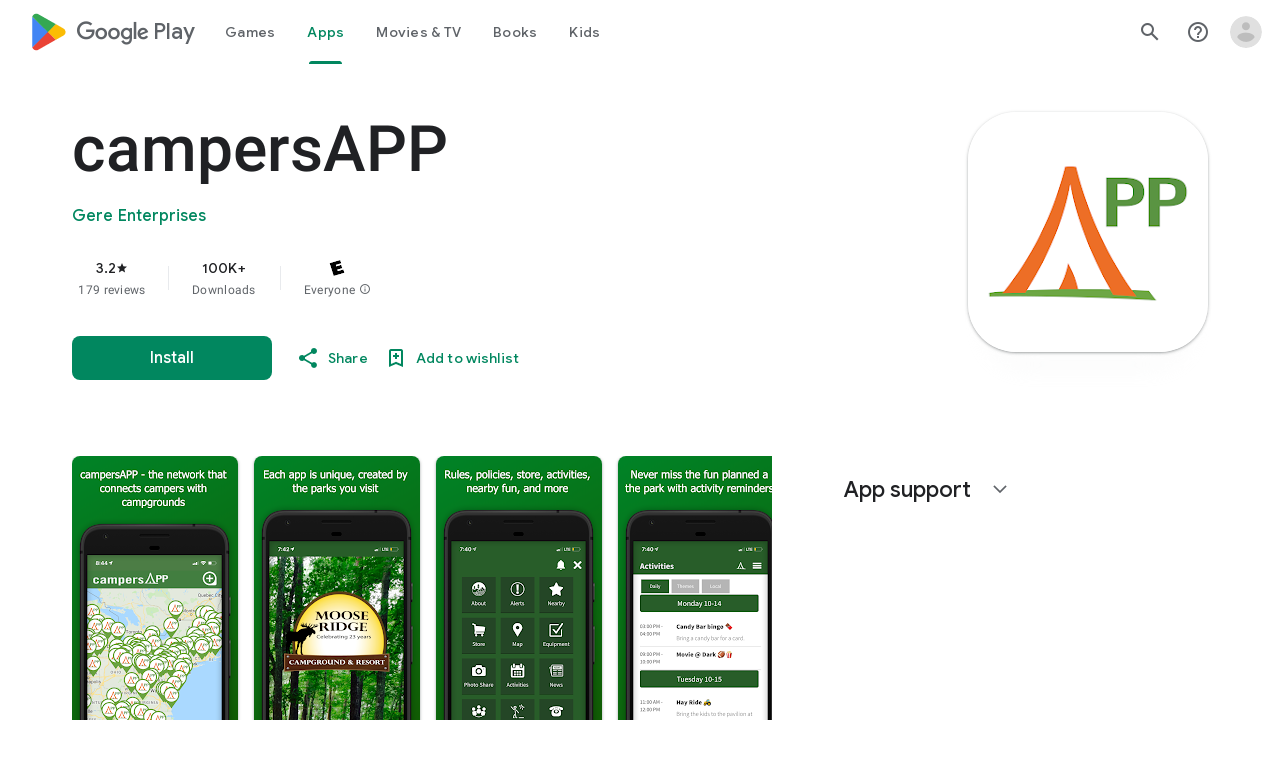

--- FILE ---
content_type: text/plain; charset=utf-8
request_url: https://play.google.com/play/log?format=json&authuser&proto_v2=true
body_size: -435
content:
["900000","1769414538972"]